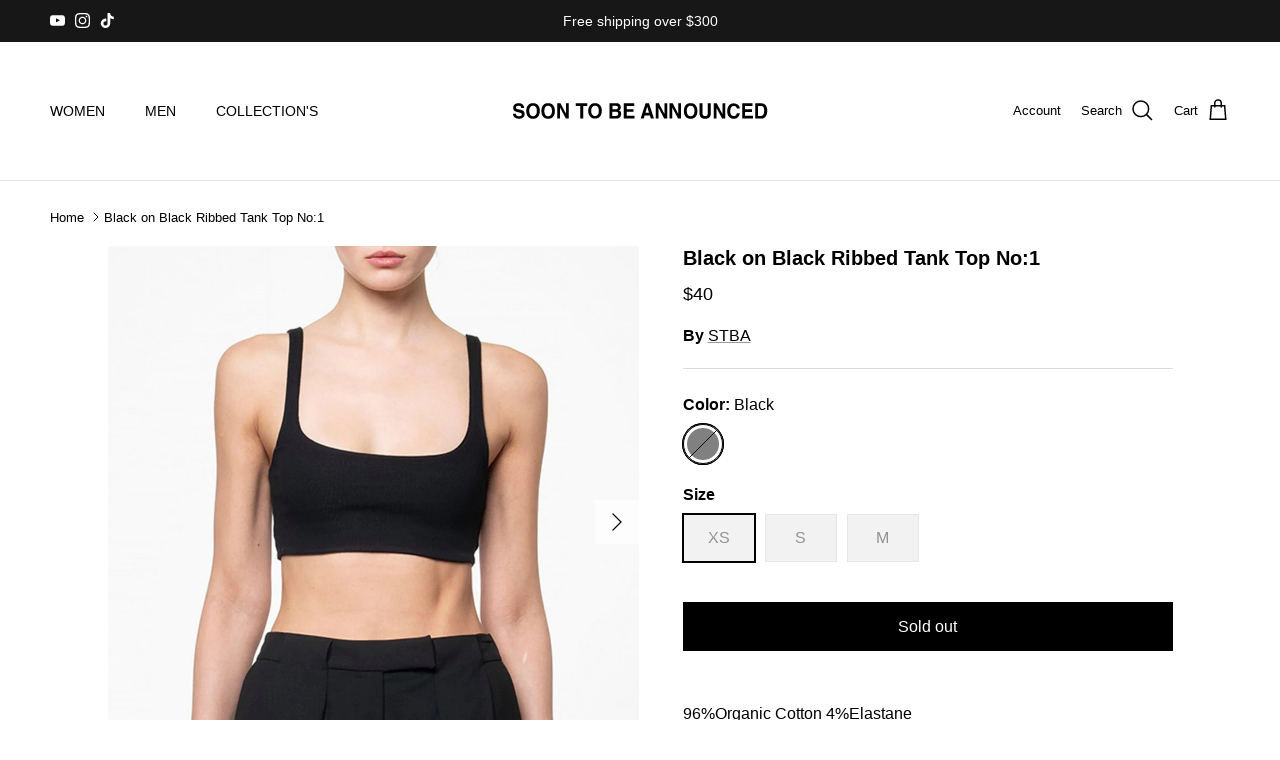

--- FILE ---
content_type: text/css
request_url: https://shop.soontobeannounced.com/cdn/shop/t/19/assets/swatches.css?v=156922968458319639481760730834
body_size: 744
content:
[data-swatch="dark slate"]{--swatch-background-image: url(//shop.soontobeannounced.com/cdn/shop/files/dark-slate_128x128_crop_center.png?v=14311004309396671797) }[data-swatch="lava smoke"]{--swatch-background-image: url(//shop.soontobeannounced.com/cdn/shop/files/lava-smoke_128x128_crop_center.png?v=14374448563455104562) }[data-swatch="brushed black"]{--swatch-background-color:#000000}[data-swatch="nimbus cloud"]{--swatch-background-image: url(//shop.soontobeannounced.com/cdn/shop/files/nimbus-cloud_128x128_crop_center.png?v=12700642035407329242) }[data-swatch=black]{--swatch-background-color:#000000}[data-swatch=white]{--swatch-background-color:#f8f8f8}[data-swatch="off white"]{--swatch-background-image: url(//shop.soontobeannounced.com/cdn/shop/files/off-white_128x128_crop_center.png?v=14629981059295054218) }[data-swatch="grey melange"]{--swatch-background-image: url(//shop.soontobeannounced.com/cdn/shop/files/grey-melange_128x128_crop_center.png?v=912252044408017505) }[data-swatch=beige]{--swatch-background-color:#DCAC78}[data-swatch=blue]{--swatch-background-color:#012BA3}[data-swatch="moon mist"]{--swatch-background-image: url(//shop.soontobeannounced.com/cdn/shop/files/moon-mist_128x128_crop_center.png?v=13460319334123638266) }[data-swatch="peat black"]{--swatch-background-color:#000000}[data-swatch="verdent green"]{--swatch-background-image: url(//shop.soontobeannounced.com/cdn/shop/files/verdent-green_128x128_crop_center.png?v=1467828018205741286) }[data-swatch="white asparagus"]{--swatch-background-image: url(//shop.soontobeannounced.com/cdn/shop/files/white-asparagus_128x128_crop_center.png?v=9643633416991635514) }[data-swatch="ensign blue"]{--swatch-background-image: url(//shop.soontobeannounced.com/cdn/shop/files/ensign-blue_128x128_crop_center.png?v=11762569969700444776) }[data-swatch="multicolor tile"]{--swatch-background-image: url(//shop.soontobeannounced.com/cdn/shop/files/multicolor-tile_128x128_crop_center.png?v=3365203114895872532) }[data-swatch="multicolor pool tile"]{--swatch-background-image: url(//shop.soontobeannounced.com/cdn/shop/files/multicolor-pool-tile_128x128_crop_center.png?v=3365203114895872532) }[data-swatch="blue pool tile"]{--swatch-background-image: url(//shop.soontobeannounced.com/cdn/shop/files/blue-pool-tile_128x128_crop_center.png?v=1898431776742123919) }[data-swatch="navy blue"]{--swatch-background-image: url(//shop.soontobeannounced.com/cdn/shop/files/navy-blue_128x128_crop_center.png?v=7468381154227823721) }[data-swatch=mint]{--swatch-background-image: url(//shop.soontobeannounced.com/cdn/shop/files/mint_128x128_crop_center.png?v=8411742812956521121) }[data-swatch="desert dust"]{--swatch-background-image: url(//shop.soontobeannounced.com/cdn/shop/files/desert-dust_128x128_crop_center.png?v=16939392085595283275) }[data-swatch="amethyst orchid"]{--swatch-background-image: url(//shop.soontobeannounced.com/cdn/shop/files/amethyst-orchid_128x128_crop_center.png?v=1418608587099762796) }[data-swatch="heather grey"]{--swatch-background-image: url(//shop.soontobeannounced.com/cdn/shop/files/heather-grey_128x128_crop_center.png?v=1172870246391331925) }[data-swatch="dazzling blue"]{--swatch-background-image: url(//shop.soontobeannounced.com/cdn/shop/files/dazzling-blue_128x128_crop_center.png?v=11595195519627879558) }[data-swatch="cloisonne blue"]{--swatch-background-image: url(//shop.soontobeannounced.com/cdn/shop/files/cloisonne-blue_128x128_crop_center.png?v=16470208595155627065) }[data-swatch="baby blue"]{--swatch-background-image: url(//shop.soontobeannounced.com/cdn/shop/files/baby-blue_128x128_crop_center.png?v=10247438570398885728) }[data-swatch=griffin]{--swatch-background-image: url(//shop.soontobeannounced.com/cdn/shop/files/griffin_128x128_crop_center.png?v=15664243819865583499) }[data-swatch="patriot blue"]{--swatch-background-image: url(//shop.soontobeannounced.com/cdn/shop/files/patriot-blue_128x128_crop_center.png?v=3639466510778178423) }[data-swatch=winery]{--swatch-background-image: url(//shop.soontobeannounced.com/cdn/shop/files/winery_128x128_crop_center.png?v=517174531441941364) }[data-swatch=cappucino]{--swatch-background-image: url(//shop.soontobeannounced.com/cdn/shop/files/cappucino_128x128_crop_center.png?v=7708687445749074075) }[data-swatch="sweet lavender"]{--swatch-background-image: url(//shop.soontobeannounced.com/cdn/shop/files/sweet-lavender_128x128_crop_center.png?v=9228062260347093728) }[data-swatch="loden frost"]{--swatch-background-image: url(//shop.soontobeannounced.com/cdn/shop/files/loden-frost_128x128_crop_center.png?v=4170519946104594435) }[data-swatch="midnight blue"]{--swatch-background-image: url(//shop.soontobeannounced.com/cdn/shop/files/midnight-blue_128x128_crop_center.png?v=16473202783479373053) }[data-swatch="white/black"]{--swatch-background-image: url(//shop.soontobeannounced.com/cdn/shop/files/white-black_128x128_crop_center.png?v=9672518423963353903) }[data-swatch="black/white"]{--swatch-background-image: url(//shop.soontobeannounced.com/cdn/shop/files/black-white_128x128_crop_center.png?v=12501377815492499099) }[data-swatch="white/lilac"]{--swatch-background-image: url(//shop.soontobeannounced.com/cdn/shop/files/white-lilac_128x128_crop_center.png?v=1948170708052008316) }[data-swatch="lilac/white"]{--swatch-background-image: url(//shop.soontobeannounced.com/cdn/shop/files/lilac-white_128x128_crop_center.png?v=14571663428198024357) }[data-swatch="white/red"]{--swatch-background-image: url(//shop.soontobeannounced.com/cdn/shop/files/white-red_128x128_crop_center.png?v=17131012697137456827) }[data-swatch="red/white"]{--swatch-background-image: url(//shop.soontobeannounced.com/cdn/shop/files/red-white_128x128_crop_center.png?v=13587925625274316040) }[data-swatch=aries]{--swatch-background-image: url(//shop.soontobeannounced.com/cdn/shop/files/aries_128x128_crop_center.png?v=17966937609368280333) }[data-swatch=taurus]{--swatch-background-image: url(//shop.soontobeannounced.com/cdn/shop/files/taurus_128x128_crop_center.png?v=12316753479426736837) }[data-swatch=gemini]{--swatch-background-image: url(//shop.soontobeannounced.com/cdn/shop/files/gemini_128x128_crop_center.png?v=6595561635003258208) }[data-swatch=cancer]{--swatch-background-image: url(//shop.soontobeannounced.com/cdn/shop/files/cancer_128x128_crop_center.png?v=5094617994528135311) }[data-swatch=leo]{--swatch-background-image: url(//shop.soontobeannounced.com/cdn/shop/files/leo_128x128_crop_center.png?v=1537667628264204713) }[data-swatch=virgo]{--swatch-background-image: url(//shop.soontobeannounced.com/cdn/shop/files/virgo_128x128_crop_center.png?v=17699296120985285865) }[data-swatch=libra]{--swatch-background-image: url(//shop.soontobeannounced.com/cdn/shop/files/libra_128x128_crop_center.png?v=12952993321764880078) }[data-swatch=scorpio]{--swatch-background-image: url(//shop.soontobeannounced.com/cdn/shop/files/scorpio_128x128_crop_center.png?v=15889583029475402657) }[data-swatch=sagittarius]{--swatch-background-image: url(//shop.soontobeannounced.com/cdn/shop/files/sagittarius_128x128_crop_center.png?v=1656661098678722058) }[data-swatch=capricorn]{--swatch-background-image: url(//shop.soontobeannounced.com/cdn/shop/files/capricorn_128x128_crop_center.png?v=11574244466838066104) }[data-swatch=pisces]{--swatch-background-image: url(//shop.soontobeannounced.com/cdn/shop/files/pisces_128x128_crop_center.png?v=1053420598863311771) }[data-swatch=aquarius]{--swatch-background-image: url(//shop.soontobeannounced.com/cdn/shop/files/aquarius_128x128_crop_center.png?v=13735907072137216430) }[data-swatch="jade cream"]{--swatch-background-image: url(//shop.soontobeannounced.com/cdn/shop/files/jade-cream_128x128_crop_center.png?601) }[data-swatch=buttercup]{--swatch-background-image: url(//shop.soontobeannounced.com/cdn/shop/files/Buttercup_128x128_crop_center.png?601) }[data-swatch=green]{--swatch-background-color:#40A578}[data-swatch=navy]{--swatch-background-color:#141E46}[data-swatch="a\e7\131k mavi"]{--swatch-background-color:#92C1D8}[data-swatch=mor]{--swatch-background-color:#3342B0}[data-swatch=bordo]{--swatch-background-color:#800000}[data-swatch=ye\15fil]{--swatch-background-color:#07675D}
/*# sourceMappingURL=/cdn/shop/t/19/assets/swatches.css.map?v=156922968458319639481760730834 */


--- FILE ---
content_type: image/svg+xml
request_url: https://shop.soontobeannounced.com/cdn/shop/files/STBA_Logo_520x200_2d64c582-e3ea-4492-9c50-b536f18fb80a.svg?v=1723457827&width=510
body_size: 278
content:
<svg viewBox="0 0 520 200" version="1.1" xmlns="http://www.w3.org/2000/svg">
  
  <g>
    <g id="Layer_1">
      <g>
        <path d="M13,110.8c1.4,0,2.6-.2,3.5-.5,1.7-.6,2.5-1.8,2.5-3.5s-.4-1.8-1.3-2.3c-.8-.5-2.1-1-3.9-1.4l-3.1-.7c-3-.7-5.1-1.5-6.2-2.3-2-1.4-2.9-3.6-2.9-6.5s.9-5,2.8-6.8c1.9-1.8,4.6-2.7,8.3-2.7s5.6.8,7.8,2.5c2.1,1.7,3.3,4.1,3.4,7.4h-5.8c-.1-1.8-.9-3.1-2.3-3.9-.9-.5-2.1-.8-3.5-.8s-2.8.3-3.7,1c-.9.7-1.4,1.6-1.4,2.7s.4,1.9,1.4,2.4c.6.4,1.8.8,3.8,1.2l5,1.2c2.2.6,3.8,1.3,4.9,2.2,1.7,1.4,2.6,3.5,2.6,6.2s-1,5.1-3,6.9-4.9,2.7-8.5,2.7-6.7-.9-8.9-2.7c-2.2-1.8-3.2-4.2-3.2-7.4h5.7c.2,1.4.5,2.4,1.1,3.1,1,1.2,2.7,1.9,5,1.9h0Z"></path>
        <path d="M42,116c-4.1,0-7.3-1.2-9.4-3.5-2.9-2.9-4.4-7-4.4-12.5s1.5-9.7,4.4-12.5c2.2-2.3,5.3-3.5,9.4-3.5s7.3,1.2,9.4,3.5c2.9,2.8,4.4,6.9,4.4,12.5s-1.5,9.6-4.4,12.5c-2.2,2.3-5.3,3.5-9.4,3.5h0ZM47.7,107.9c1.4-1.8,2.1-4.5,2.1-7.9s-.7-6-2.1-7.9c-1.4-1.8-3.3-2.8-5.7-2.8s-4.3.9-5.7,2.8c-1.4,1.8-2.1,4.5-2.1,7.9s.7,6,2.1,7.9c1.4,1.8,3.3,2.8,5.7,2.8s4.3-.9,5.7-2.8h0Z"></path>
        <path d="M72.7,116c-4.1,0-7.3-1.2-9.4-3.5-2.9-2.9-4.4-7-4.4-12.5s1.5-9.7,4.4-12.5c2.2-2.3,5.3-3.5,9.4-3.5s7.3,1.2,9.4,3.5c2.9,2.8,4.4,6.9,4.4,12.5s-1.5,9.6-4.4,12.5c-2.2,2.3-5.3,3.5-9.4,3.5ZM78.4,107.9c1.4-1.8,2.1-4.5,2.1-7.9s-.7-6-2.1-7.9c-1.4-1.8-3.3-2.8-5.7-2.8s-4.3.9-5.7,2.8-2.1,4.5-2.1,7.9.7,6,2.1,7.9c1.4,1.8,3.3,2.8,5.7,2.8s4.3-.9,5.7-2.8h0Z"></path>
        <path d="M114.9,115.6h-6l-11.8-22.4v22.4h-5.6v-31.5h6.3l11.5,22v-22h5.6v31.5h0Z"></path>
        <path d="M152.6,84v5.6h-8.6v26h-6.1v-26h-8.7v-5.6h23.4Z"></path>
        <path d="M168.2,115.6c-4.1,0-7.3-1.2-9.4-3.5-2.9-2.8-4.4-7-4.4-12.3s1.5-9.6,4.4-12.3c2.2-2.3,5.3-3.5,9.4-3.5s7.3,1.2,9.4,3.5c2.9,2.7,4.4,6.8,4.4,12.3s-1.5,9.5-4.4,12.3c-2.2,2.3-5.3,3.5-9.4,3.5ZM173.9,107.6c1.4-1.8,2.1-4.4,2.1-7.8s-.7-5.9-2.1-7.8c-1.4-1.8-3.3-2.7-5.7-2.7s-4.3.9-5.7,2.7c-1.4,1.8-2.1,4.4-2.1,7.8s.7,6,2.1,7.8c1.4,1.8,3.3,2.7,5.7,2.7s4.3-.9,5.7-2.7h0Z"></path>
        <path d="M210.9,115.6h-13.1v-31.5h14c3.5,0,6,1.2,7.5,3.4.9,1.3,1.3,3,1.3,4.8s-.4,3.5-1.3,4.6c-.5.7-1.2,1.3-2.2,1.8,1.5.6,2.6,1.5,3.3,2.8.7,1.3,1.1,2.8,1.1,4.6s-.4,3.5-1.3,5c-.6,1-1.2,1.8-2.1,2.5-.9.8-2,1.3-3.3,1.6s-2.6.4-4.1.4h0ZM213.7,95.7c.8-.5,1.2-1.4,1.2-2.8s-.5-2.4-1.6-2.9c-.9-.3-2.1-.5-3.4-.5h-6.3v7h7.1c1.3,0,2.3-.3,3.1-.8h0ZM210.7,101.7h-7.2v8.4h7.1c1.3,0,2.2-.2,3-.6,1.3-.7,1.9-2,1.9-3.9s-.6-2.8-1.9-3.4c-.7-.3-1.7-.5-2.9-.5h0Z"></path>
        <path d="M246.7,101.8h-14v8.1h16v5.7h-21.9v-31.6h21.1v5.6h-15.3v6.7h14v5.5h0Z"></path>
        <path d="M279.9,109.1h-10.6l-2,6.5h-6.3l10.3-31.5h6.8l10.2,31.5h-6.5l-1.9-6.5h0ZM278.2,103.7l-3.6-12.4-3.7,12.4h7.3,0Z"></path>
        <path d="M315.2,115.6h-6l-11.8-22.4v22.4h-5.6v-31.5h6.3l11.5,22v-22h5.6v31.5h0Z"></path>
        <path d="M343.4,115.6h-6l-11.8-22.4v22.4h-5.6v-31.5h6.3l11.5,22v-22h5.6v31.5h0Z"></path>
        <path d="M362.9,116c-4.1,0-7.3-1.2-9.4-3.5-2.9-2.9-4.4-7-4.4-12.5s1.5-9.7,4.4-12.5c2.2-2.3,5.3-3.5,9.4-3.5s7.3,1.2,9.4,3.5c2.9,2.8,4.4,6.9,4.4,12.5s-1.5,9.6-4.4,12.5c-2.2,2.3-5.3,3.5-9.4,3.5ZM368.6,107.9c1.4-1.8,2.1-4.5,2.1-7.9s-.7-6-2.1-7.9c-1.4-1.8-3.3-2.8-5.7-2.8s-4.3.9-5.7,2.8c-1.4,1.8-2.1,4.5-2.1,7.9s.7,6,2.1,7.9c1.4,1.8,3.3,2.8,5.7,2.8s4.3-.9,5.7-2.8h0Z"></path>
        <path d="M398,103.3v-19h6.1v19c0,3.3-.5,5.8-1.4,7.7-1.8,3.3-5.2,5-10.2,5s-8.4-1.7-10.2-5c-.9-1.8-1.4-4.4-1.4-7.7v-19h6.1v19c0,2.1.2,3.7.7,4.6.7,1.7,2.3,2.6,4.8,2.6s4-.9,4.7-2.6c.5-1,.7-2.5.7-4.6h0Z"></path>
        <path d="M433.2,115.6h-6l-11.8-22.2v22.2h-5.6v-31.2h6.3l11.5,21.8v-21.8h5.6v31.2h0Z"></path>
        <path d="M459.1,112.9c-2.2,2.1-4.9,3.1-8.3,3.1s-7.4-1.4-9.8-4.2c-2.4-2.8-3.6-6.6-3.6-11.5s1.3-9.3,4.1-12.2c2.3-2.5,5.3-3.7,9-3.7s8.4,1.7,10.6,5c1.2,1.9,1.9,3.7,2,5.6h-6c-.4-1.5-.9-2.5-1.5-3.3-1.1-1.3-2.7-2-4.9-2s-3.9.9-5.2,2.8-1.9,4.5-1.9,7.9.7,5.9,2,7.6c1.3,1.7,3,2.5,5.1,2.5s3.7-.7,4.8-2.2c.6-.8,1.1-2,1.5-3.5h6c-.5,3.3-1.8,6-4,8h0Z"></path>
        <path d="M487.8,101.9h-14v8h16v5.6h-21.9v-31.2h21.1v5.5h-15.3v6.6h14v5.4h0Z"></path>
        <path d="M506.9,115.6h-12.4v-31.2h12.4c1.8,0,3.3.3,4.5.7,2,.7,3.7,2,4.9,4,1,1.6,1.7,3.2,2.1,5,.4,1.8.6,3.5.6,5.2,0,4.1-.8,7.7-2.3,10.5-2.1,3.9-5.3,5.8-9.7,5.8h0ZM511.4,92.3c-.9-1.7-2.8-2.5-5.5-2.5h-5.6v20.4h5.6c2.8,0,4.8-1.5,5.9-4.6.6-1.7.9-3.6.9-6s-.4-5.6-1.4-7.3Z"></path>
      </g>
    </g>
  </g>
</svg>

--- FILE ---
content_type: text/javascript; charset=utf-8
request_url: https://shop.soontobeannounced.com/products/womens-blackline-ribbed-tank-top-no-1.js
body_size: 1138
content:
{"id":7899096383724,"title":"Black on Black Ribbed Tank Top No:1","handle":"womens-blackline-ribbed-tank-top-no-1","description":"\u003cp\u003e96%Organic Cotton 4%Elastane\u003cbr\u003e\u003c\/p\u003e\n\u003cul\u003e\n\u003cli\u003eRegular Fit\u003c\/li\u003e\n\u003cli\u003eLogo print on back\u003c\/li\u003e\n\u003c\/ul\u003e\n\u003cul\u003e\u003c\/ul\u003e","published_at":"2023-03-22T22:20:30+03:00","created_at":"2023-03-22T22:20:35+03:00","vendor":"STBA","type":"Top","tags":["Blackline","Bluz","kadinustgiyim","Kadın","ustgiyim"],"price":4000,"price_min":4000,"price_max":4000,"available":false,"price_varies":false,"compare_at_price":null,"compare_at_price_min":0,"compare_at_price_max":0,"compare_at_price_varies":false,"variants":[{"id":43740060745964,"title":"Black \/ XS","option1":"Black","option2":"XS","option3":null,"sku":"BL016-XS","requires_shipping":true,"taxable":true,"featured_image":{"id":74841685131640,"product_id":7899096383724,"position":1,"created_at":"2025-11-20T14:39:57+03:00","updated_at":"2025-11-20T14:40:00+03:00","alt":"Black on Black Ribbed Tank Top No:1 - SOON TO BE ANNOUNCED","width":2048,"height":2048,"src":"https:\/\/cdn.shopify.com\/s\/files\/1\/0655\/2983\/9852\/files\/stba_crop_0001_xyz2105_98961998-d0f7-4420-90d0-5dfa7c36ade0.jpg?v=1763638800","variant_ids":[43740060745964,43740060778732,43740060811500]},"available":false,"name":"Black on Black Ribbed Tank Top No:1 - Black \/ XS","public_title":"Black \/ XS","options":["Black","XS"],"price":4000,"weight":0,"compare_at_price":null,"inventory_management":"shopify","barcode":"8683585017957","featured_media":{"alt":"Black on Black Ribbed Tank Top No:1 - SOON TO BE ANNOUNCED","id":65285160075640,"position":1,"preview_image":{"aspect_ratio":1.0,"height":2048,"width":2048,"src":"https:\/\/cdn.shopify.com\/s\/files\/1\/0655\/2983\/9852\/files\/stba_crop_0001_xyz2105_98961998-d0f7-4420-90d0-5dfa7c36ade0.jpg?v=1763638800"}},"requires_selling_plan":false,"selling_plan_allocations":[]},{"id":43740060778732,"title":"Black \/ S","option1":"Black","option2":"S","option3":null,"sku":"BL016-S","requires_shipping":true,"taxable":true,"featured_image":{"id":74841685131640,"product_id":7899096383724,"position":1,"created_at":"2025-11-20T14:39:57+03:00","updated_at":"2025-11-20T14:40:00+03:00","alt":"Black on Black Ribbed Tank Top No:1 - SOON TO BE ANNOUNCED","width":2048,"height":2048,"src":"https:\/\/cdn.shopify.com\/s\/files\/1\/0655\/2983\/9852\/files\/stba_crop_0001_xyz2105_98961998-d0f7-4420-90d0-5dfa7c36ade0.jpg?v=1763638800","variant_ids":[43740060745964,43740060778732,43740060811500]},"available":false,"name":"Black on Black Ribbed Tank Top No:1 - Black \/ S","public_title":"Black \/ S","options":["Black","S"],"price":4000,"weight":0,"compare_at_price":null,"inventory_management":"shopify","barcode":"8683585017964","featured_media":{"alt":"Black on Black Ribbed Tank Top No:1 - SOON TO BE ANNOUNCED","id":65285160075640,"position":1,"preview_image":{"aspect_ratio":1.0,"height":2048,"width":2048,"src":"https:\/\/cdn.shopify.com\/s\/files\/1\/0655\/2983\/9852\/files\/stba_crop_0001_xyz2105_98961998-d0f7-4420-90d0-5dfa7c36ade0.jpg?v=1763638800"}},"requires_selling_plan":false,"selling_plan_allocations":[]},{"id":43740060811500,"title":"Black \/ M","option1":"Black","option2":"M","option3":null,"sku":"BL016-M","requires_shipping":true,"taxable":true,"featured_image":{"id":74841685131640,"product_id":7899096383724,"position":1,"created_at":"2025-11-20T14:39:57+03:00","updated_at":"2025-11-20T14:40:00+03:00","alt":"Black on Black Ribbed Tank Top No:1 - SOON TO BE ANNOUNCED","width":2048,"height":2048,"src":"https:\/\/cdn.shopify.com\/s\/files\/1\/0655\/2983\/9852\/files\/stba_crop_0001_xyz2105_98961998-d0f7-4420-90d0-5dfa7c36ade0.jpg?v=1763638800","variant_ids":[43740060745964,43740060778732,43740060811500]},"available":false,"name":"Black on Black Ribbed Tank Top No:1 - Black \/ M","public_title":"Black \/ M","options":["Black","M"],"price":4000,"weight":0,"compare_at_price":null,"inventory_management":"shopify","barcode":"8683585017971","featured_media":{"alt":"Black on Black Ribbed Tank Top No:1 - SOON TO BE ANNOUNCED","id":65285160075640,"position":1,"preview_image":{"aspect_ratio":1.0,"height":2048,"width":2048,"src":"https:\/\/cdn.shopify.com\/s\/files\/1\/0655\/2983\/9852\/files\/stba_crop_0001_xyz2105_98961998-d0f7-4420-90d0-5dfa7c36ade0.jpg?v=1763638800"}},"requires_selling_plan":false,"selling_plan_allocations":[]}],"images":["\/\/cdn.shopify.com\/s\/files\/1\/0655\/2983\/9852\/files\/stba_crop_0001_xyz2105_98961998-d0f7-4420-90d0-5dfa7c36ade0.jpg?v=1763638800","\/\/cdn.shopify.com\/s\/files\/1\/0655\/2983\/9852\/files\/stba_crop_0000_xyz2110_e012f4a2-44a6-42d4-a2c4-2ae6dcf3e87f.jpg?v=1763638800","\/\/cdn.shopify.com\/s\/files\/1\/0655\/2983\/9852\/files\/0000s_0000s_0022_IMG_5458.webp?v=1763638799","\/\/cdn.shopify.com\/s\/files\/1\/0655\/2983\/9852\/files\/0000s_0000s_0016_IMG_5459.webp?v=1763638800"],"featured_image":"\/\/cdn.shopify.com\/s\/files\/1\/0655\/2983\/9852\/files\/stba_crop_0001_xyz2105_98961998-d0f7-4420-90d0-5dfa7c36ade0.jpg?v=1763638800","options":[{"name":"Color","position":1,"values":["Black"]},{"name":"Size","position":2,"values":["XS","S","M"]}],"url":"\/products\/womens-blackline-ribbed-tank-top-no-1","media":[{"alt":"Black on Black Ribbed Tank Top No:1 - SOON TO BE ANNOUNCED","id":65285160075640,"position":1,"preview_image":{"aspect_ratio":1.0,"height":2048,"width":2048,"src":"https:\/\/cdn.shopify.com\/s\/files\/1\/0655\/2983\/9852\/files\/stba_crop_0001_xyz2105_98961998-d0f7-4420-90d0-5dfa7c36ade0.jpg?v=1763638800"},"aspect_ratio":1.0,"height":2048,"media_type":"image","src":"https:\/\/cdn.shopify.com\/s\/files\/1\/0655\/2983\/9852\/files\/stba_crop_0001_xyz2105_98961998-d0f7-4420-90d0-5dfa7c36ade0.jpg?v=1763638800","width":2048},{"alt":"Black on Black Ribbed Tank Top No:1 - SOON TO BE ANNOUNCED","id":65285160108408,"position":2,"preview_image":{"aspect_ratio":1.0,"height":2048,"width":2048,"src":"https:\/\/cdn.shopify.com\/s\/files\/1\/0655\/2983\/9852\/files\/stba_crop_0000_xyz2110_e012f4a2-44a6-42d4-a2c4-2ae6dcf3e87f.jpg?v=1763638800"},"aspect_ratio":1.0,"height":2048,"media_type":"image","src":"https:\/\/cdn.shopify.com\/s\/files\/1\/0655\/2983\/9852\/files\/stba_crop_0000_xyz2110_e012f4a2-44a6-42d4-a2c4-2ae6dcf3e87f.jpg?v=1763638800","width":2048},{"alt":"Black on Black Ribbed Tank Top No:1 - SOON TO BE ANNOUNCED","id":65285160141176,"position":3,"preview_image":{"aspect_ratio":1.0,"height":2048,"width":2048,"src":"https:\/\/cdn.shopify.com\/s\/files\/1\/0655\/2983\/9852\/files\/0000s_0000s_0022_IMG_5458.webp?v=1763638799"},"aspect_ratio":1.0,"height":2048,"media_type":"image","src":"https:\/\/cdn.shopify.com\/s\/files\/1\/0655\/2983\/9852\/files\/0000s_0000s_0022_IMG_5458.webp?v=1763638799","width":2048},{"alt":"Black on Black Ribbed Tank Top No:1 - SOON TO BE ANNOUNCED","id":65285160173944,"position":4,"preview_image":{"aspect_ratio":1.0,"height":2048,"width":2048,"src":"https:\/\/cdn.shopify.com\/s\/files\/1\/0655\/2983\/9852\/files\/0000s_0000s_0016_IMG_5459.webp?v=1763638800"},"aspect_ratio":1.0,"height":2048,"media_type":"image","src":"https:\/\/cdn.shopify.com\/s\/files\/1\/0655\/2983\/9852\/files\/0000s_0000s_0016_IMG_5459.webp?v=1763638800","width":2048}],"requires_selling_plan":false,"selling_plan_groups":[]}

--- FILE ---
content_type: application/javascript
request_url: https://cdnbevi.spicegems.com/js/serve/store-stba.myshopify.com/v1/index_ae331bf4ff09af48100b7b9e862f9e1f17279067.js?v=live312&shop=store-stba.myshopify.com
body_size: 4078
content:
if(void 0===SPICEVIA)var SPICEVIA={};SPICEVIA.SGvarintsImage=function(){window.location;var e="store-stba",t={"is_active":"1","show_on":0,"theme_id":"302","evi_fimg_skip":0,"evi_product_show":"default","sg_script_run":"0","w_w_liquid":"0","user_batches":"1","sg_solved":"0","currency":"${{ amount_no_decimals }} USD"};let i,n,s,r,a,o,l,c,d,u,m,_,y,g,S="undefined"!=typeof spice_allImages&&0!==spice_allImages.length,v=[],w=[],q={},E=0,I=!1,b="",j=!1;l={"t_name":"Baseline V(2)","productblock":"empty","thumbList":"empty","variant_selector":"empty","update_fimg":null,"otherImgSelector":null,"type":"1","scroller":null,"slideDots":null}.t_name;let k={conditions:function(){let i=window.Shopify.shop.replace(".myshopify.com",""),n=window.location.host.replace(".myshopify.com","")===e||i===e,s=-1!==window.location.href.split("/").indexOf("products");n&&"1"===t.is_active&&s?k.thirdParty():k.opacity("r")},thirdParty:function(){if("undefined"==typeof BOOMR&&E<100)return E+=5,setTimeout(()=>{k.thirdParty()},5),!1;k.checkTheme()},checkTheme:function(){o="undefined"==typeof BOOMR||0===window.BOOMR.themeName.length?Shopify.theme.name:window.BOOMR.themeName,k.setJquery()},setJquery:function(){if("undefined"==typeof jQuery||"object"==typeof jQuery){var e=document.createElement("script");e.type="text/javascript",e.src="https://cdn.jsdelivr.net/combine/npm/jquery@3.5.0/dist/jquery.min.js",document.head.appendChild(e),e.onload=S?k.checkLiquid:k.getProductData}else $=jQuery,S?k.checkLiquid():k.getProductData()},checkLiquid:function(){q=spice_mainObject,v=spice_allImages,w=spice_commonImages,r=spice_allTags,a=spice_allVariants,k.checkTags()},getProductData:async function(){let e=window.location.href.split("/").indexOf("products"),t=window.location.href.split("/")[e+1];t=t.split("?")[0];let o=await k.sendRequest(["/products/"+t+".js","/products/"+t+".json"]);i=o[0],n=o[1],s=n.product.images,r=i.tags,a=n.product.variants,k.setImageData()},setImageData:function(){let e,t=!1;i.media.forEach((e,t)=>{"image"!=e.media_type&&s.splice(e.position-1,0,{src:e.preview_image.src,variant_ids:[]})}),s.forEach((i,n)=>{i.variant_ids.length>0?(t=!0,e=i.variant_ids):t||w.push(i.src.replace("https:","").split("?")[0]),void 0!==e&&e.forEach((e,t)=>{void 0===q[e]?q[e]=[i.src.replace("https:","").split("?")[0]]:q[e].push(i.src.replace("https:","").split("?")[0])}),v.push(i.src.replace("https:","").split("?")[0])}),k.checkTags()},checkTags:function(){let e=t.evi_product_show,i=r.indexOf("evi_showorno")>-1;return"hide"===e&&i||"show"===e&&!i?(k.opacity("r"),!1):("1"===t.evi_fimg_skip&&w.shift(),Object.keys(q).length<2||v.length<2?(k.opacity("r"),!1):void k.setSelectors())},setSelectors:function(){$("head").append('<script src="https://cdnjs.cloudflare.com/ajax/libs/photoswipe/4.1.3/photoswipe.min.js" integrity="sha512-2R4VJGamBudpzC1NTaSkusXP7QkiUYvEKhpJAxeVCqLDsgW4OqtzorZGpulE3eEA7p++U0ZYmqBwO3m+R2hRjA==" crossorigin="anonymous" referrerpolicy="no-referrer"><\/script>'),$("head").append('<script src="https://cdnjs.cloudflare.com/ajax/libs/photoswipe/4.1.3/photoswipe-ui-default.js" integrity="sha512-7jpTN4lfrURp41NL7vGXbMP+RPaf/1S5QlNMHLlkdBteN+X5znoT2P8ryCluqePOK79rpDWVPdq1+la4ijhIbQ==" crossorigin="anonymous" referrerpolicy="no-referrer"><\/script>'),$("head").append('<link rel="stylesheet" href="https://cdnjs.cloudflare.com/ajax/libs/photoswipe/4.1.3/photoswipe.css" integrity="sha512-/lf2y2d7SFJau+G4TGgXCWJOAUxyDmJD+Tb35CdqoMZAQ8eNX0sgDKISlcxCtGpEAuyb1Q5vGPfB1XMettf0FA==" crossorigin="anonymous" referrerpolicy="no-referrer" />'),window.innerWidth<1026&&$("head").append('<script src="https://cdn.jsdelivr.net/npm/@splidejs/splide@2.4.20/dist/js/splide.min.js"><\/script>'),window.innerWidth<1026?(u=$(".splide__arrows").clone(),$(".splide:not(.newSpl)").css("display","none")):(d=$(".splide__list").clone(),$(d).addClass("themeSpice"),$(".splide__list").css("display","none"),$(".splide__track").append(d)),$(".splide__list .splide__slide img").removeClass("lazyloading"),$(".splide__list .splide__slide img").addClass("lazyloaded"),m=$(".splide__list li").clone(),y=$(".splide__list .splide__slide").clone(),_=$("ul.splide__pagination li").clone(),g=(g=Array.from(document.querySelectorAll(".splide__list li")).map((e,t)=>{var i=$(e).find("noscript").text();if(""===i)var n="";else n=$(i).find("img").attr("src")||$(i).attr("src");return n})).map(e=>{return e.replace("_2048x2048","").split("?")[0]}),c=m.length>0?"1":"0",k.setEvents()},setEvents:function(){let e;e=new URL(document.location).searchParams.get("variant")||$("input[name^=id]:checked, select[name^=id], input[name=id], hidden[name^=id]").val()||99,$(".variant-input").click(function(){setTimeout(function(){e=new URL(document.location).searchParams.get("variant")||$("input[name^=id]:checked, select[name^=id], input[name=id], hidden[name^=id]").val()||99,k.getVariantImages(parseInt(e))},50)}),k.getVariantImages(parseInt(e))},getVariantImages:function(e){let t;if(99===e&&(e=parseInt(Object.keys(q)[0])),t=null==e||null==q[e]?v:q[e].concat(w),window.innerWidth<1025)return k.slider(t),!1;k.removeAppend(t)},removeAppend:function(e){var t;try{var i=!1,n=!1;e.length%2==0?i=!0:n=!0;var s=document.querySelector("section.grid.grid-cols-1").querySelector("[data-product-images]");if(s)var r=JSON.parse(s.innerHTML);var a=[],o=0;if($(".splide__list.themeSpice").empty(),e.forEach(e=>{var i=g.indexOf(e);let n;if(t=v.indexOf(e),$(m[i]).removeClass("col-span-2"),void 0===$(m[i]).find("div.product-media-object").attr("data-product-media-type-video")&&(n=JSON.parse($(m[i]).find("div.product-media-object").attr("data-media-id"))),$(m[i]).attr("index-pswp",o),$(".splide__list.themeSpice").append($(m[i]).clone()),s&&n){var l=r[t]||r[n],c=l.fullSizeUrl,d=l.width,u=l.height,_=l.aspectRatio;d<=3e3?(f=c,h=d,p=u):(f=c,h=3e3,p=3e3/_),0===$(".splide__list.themeSpice li").eq(o).find("video").length&&a.push({src:f,w:h,h:p})}o++}),n&&document.querySelector(".themeSpice").classList.contains("lg:grid-cols-2")?$(".splide__list.themeSpice li").eq(0).addClass("col-span-2"):document.querySelector(".themeSpice").classList.contains("lg:grid-cols-2")&&i&&($(".splide__list.themeSpice li").eq(0).addClass("col-span-2"),$(".splide__list.themeSpice li:last").addClass("col-span-2")),1==$(".pswp").length){$(".pswp__bg").css("background","#ffffff"),$(".splide__list.themeSpice li .product-media-object").removeAttr("@keyup.enter.prevent"),$(".splide__list.themeSpice li .product-media-object").removeAttr("@click.prevent");var l=document.querySelectorAll(".pswp")[0];$(".splide__list.themeSpice li").unbind().on("click",function(e){$(".pswp__bg").css("background","#ffffff");var t=$(this).index();if(1===$(this).find("video").length)return!1;e.preventDefault(),e.stopImmediatePropagation(),new PhotoSwipe(l,PhotoSwipeUI_Default,a,{index:t,history:!1,captionEl:!1,fullscreenEl:!1,zoomEl:!1,shareEl:!1,counterEl:!1,arrowEl:!0,preloaderEl:!1,closeEl:!0,barsSize:{top:0,bottom:"auto"}}).init()})}setTimeout(()=>{k.opacity("r")},300),"0"!==c&&S||(b="0"!==c||S?S?"Error From Selectors":"Liquid Not Available":"Liquid and Selectors aren't available","0"!==c&&0!==parseInt(void 0)||k.prepareURLStructure())}catch(e){k.opacity("r"),j=!0,b=e.message,console.warn(e.message),k.prepareURLStructure()}finally{setTimeout(()=>{k.opacity("r")},600)}},slider:function(e){var t;try{if("undefined"==typeof Splide)return setTimeout(()=>{k.slider(e)},40),!1;$(".newSpl").remove(),$(".product-media-container").append($('<div class="splide newSpl">\n      <div class="splide__track">\n        <ul class="splide__list sg_splide__list">\n        </ul>\n      </div>\n      </div>')),$(".newSpl").append(u),$(".newSpl").append('<ul class="splide__pagination splide__pagination--product flex justify-start items-center mt-4 ml-1 w-auto"> </ul>');var i=[],n=0;e.forEach(function(e,s){t=g.indexOf(e),$(".sg_splide__list").append(y[t]),0===$(".sg_splide__list li").eq(n).find("video").length&&i.push({src:"https:"+e,w:1400,h:parseInt(1400/$(".sg_splide__list li").eq(n).find("img").attr("data-aspectratio"))}),n++});var s=new Splide(".newSpl",{destroy:!0,breakpoints:{1024:{perPage:1,type:"slide",pagination:!0,arrows:!0,drag:!0,autoHeight:!0,classes:{}}}});s.mount();var r=document.querySelector(".newSpl"),a=r.querySelector(".splide__track");if(r.querySelector("li")){var o=r.querySelector("li > div");a.style.maxHeight=o.offsetHeight+"px"}if(s.on("move",function(e){var t=document.querySelector(".newSpl"),i=t.querySelector(".splide__track");if(t.querySelector("li")){var n=t.querySelectorAll("li > div")[e];i.style.maxHeight=n.offsetHeight+"px"}}),1==$(".pswp").length){$(".pswp__bg").css("background","#ffffff"),$(".newSpl .product-media-object").removeAttr("@keyup.enter.prevent"),$(".newSpl .product-media-object").removeAttr("@click.prevent"),$("body").append(void 0);var l=document.querySelectorAll(".pswp")[0];$(".newSpl .splide__list").unbind().on("click",function(e){$(".pswp__bg").css("background","#ffffff"),e.preventDefault(),e.stopImmediatePropagation();var t=$(".newSpl .splide__slide.is-active").index();if(1===$(".newSpl .splide__slide.is-active").find("[data-product-media-type-video]").length)return!1;new PhotoSwipe(l,PhotoSwipeUI_Default,i,{index:t,history:!1,captionEl:!1,fullscreenEl:!1,zoomEl:!1,shareEl:!1,counterEl:!1,arrowEl:!0,preloaderEl:!1,closeEl:!0,barsSize:{top:0,bottom:"auto"}}).init()})}var p=$(".splide:not(.newSpl)").attr("class"),d=$(".splide:not(.newSpl) .splide__track").attr("class"),m=$(".splide:not(.newSpl) .splide__pagination").attr("class");$(".newSpl .splide__track").addClass(d),$(".newSpl").addClass(p),$(".newSpl .splide__pagination").addClass(m),1===e.length?$(".newSpl .splide__pagination,.newSpl .js-enabled").css("display","none"):$(".newSpl .splide__pagination,.newSpl .js-enabled").css("display","block"),$(".newSpl").removeClass("splide--product"),setTimeout(()=>{k.opacity("r")},300),"0"!==c&&S||(b="0"!==c||S?S?"Error From Selectors":"Liquid Not Available":"Liquid and Selectors aren't available","0"!==c&&0!==parseInt(void 0)||k.prepareURLStructure())}catch(a){k.opacity("r"),j=!0,b=a.message,console.warn(a.message),k.prepareURLStructure()}finally{setTimeout(()=>{k.opacity("r")},600)}},opacity:function(e){if(document.querySelector("style#spiceMviOpacity")&&"r"===e)return document.querySelector("style#spiceMviOpacity").remove(),!0;if("c"===e){let e=document.createElement("STYLE");return e.id="spiceMviOpacity",e.innerHTML=".splide--product  {opacity: 0 !important}",document.head.append(e),!0}return!1},sendRequest:async function(e){let t=[];return e.forEach(e=>{let i=new Promise(function(t,i){let n=new XMLHttpRequest;n.open("GET",e),n.onload=function(){t(n.response)},n.send()});t.push(i)}),(await Promise.all(t).then(e=>e).catch(e=>{throw e})).map(e=>JSON.parse(e))},sendErrorRequest:function(e,t){return $.post(e,{data:t},"json")},prepareURLStructure:function(){let i="1"===c&!S;i+="";let n="1"===c&!j;if(n=n.toString(),Shopify.theme.role&&"main"!==Shopify.theme.role)return!1;if(0===parseInt(t.sg_script_run)||I)return!1;let s="undefined"!=typeof BOOMR?BOOMR.themeVersion:null;themeInfo={themeId:Shopify.theme.id||BOOMR.themeId||"Nahi aayi",themeVersion:s||"Nahi mila"};let r={is_liquid:+S,users_theme:o,script_theme:l,shop_name:e,app_status:1,error_msg:b,is_selector_present:c,w_w_liquid:i,evi_run:n,themeInfo:themeInfo,productUrl:window.location.href};k.sendErrorRequest("https://evi.spicegems.com/themeliquidissue",r).done(function(){I=!0}).fail(function(e){})}};S||k.opacity("r"),k.conditions()},function(){if(window.SPICEVIAScript)return!1;window.SPICEVIAScript=!0;let e=document.createElement("STYLE");e.id="spiceMviOpacity",e.innerHTML=".splide--product {opacity: 0 !important}",document.head.append(e),"complete"===document.readyState||"loading"!==document.readyState&&!document.documentElement.doScroll?SPICEVIA.SGvarintsImage():document.addEventListener("DOMContentLoaded",SPICEVIA.SGvarintsImage)}();
// baseline_v(2)